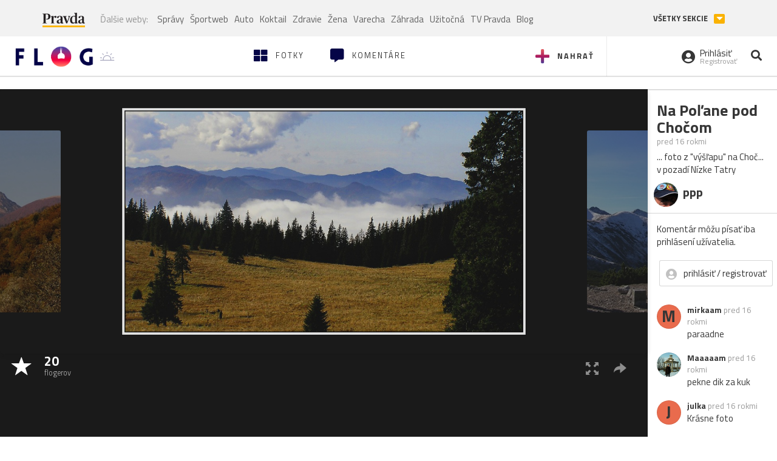

--- FILE ---
content_type: application/javascript; charset=utf-8
request_url: https://fundingchoicesmessages.google.com/f/AGSKWxU6AjVIxVcV_eKHWNHM11O9T6Gn1EyMI1kILxKo4DS_HQ68lMFPJnNrqk2IeHo6kWByv463jHds4JyJSGKayNCvSw-MZkGnLyTomKNk4icPIU_wEvDDrEP5ZpMPlMmL_pw5RzeeXWE_7HlyaWy57O2IoE-saxGLbiRN3jwsKbgSoHjArG9-0Iv3Hk35/__advertising//ad_detect./promo300by250./adrotator./adsensev2.
body_size: -1285
content:
window['c2bab18c-d087-4708-9126-ce254c4ad0b7'] = true;